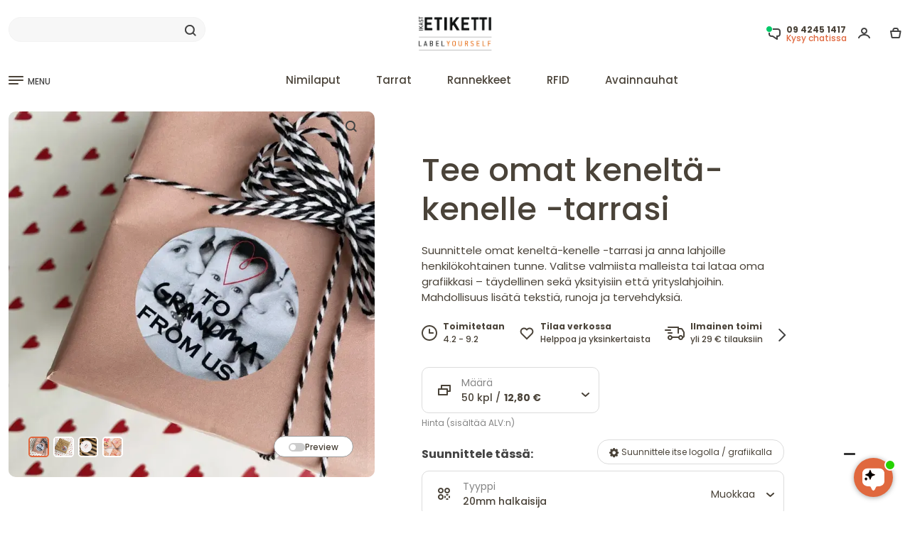

--- FILE ---
content_type: text/html
request_url: https://cdn.trustindex.io/widgets/1f/1f831424337564550c8641fae3d/content.html
body_size: 367
content:
<div class=" ti-widget ti-no-profile-img " data-layout-id="60" data-layout-category="button" data-set-id="light-minimal" data-pid="1f831424337564550c8641fae3d" data-language="fi" data-close-locale="Kiinni" data-css-version="2" data-footer-link-domain="ikastetiketti.fi" data-size="1" > <div class="ti-widget-container"> <a href="https://www.ikastetiketti.fi/asiakkaiden-kommentteja" role="button" target="_blank" rel="noopener nofollow" class="ti-header ti-header-grid source-Google" > <div class="ti-fade-container"> <div class="ti-mob-row"> <span class="ti-stars"><img class="ti-star f" src="https://cdn.trustindex.io/assets/platform/Google/star/f.svg" alt="Google" width="17" height="17" loading="lazy" /><img class="ti-star f" src="https://cdn.trustindex.io/assets/platform/Google/star/f.svg" alt="Google" width="17" height="17" loading="lazy" /><img class="ti-star f" src="https://cdn.trustindex.io/assets/platform/Google/star/f.svg" alt="Google" width="17" height="17" loading="lazy" /><img class="ti-star f" src="https://cdn.trustindex.io/assets/platform/Google/star/f.svg" alt="Google" width="17" height="17" loading="lazy" /><img class="ti-star h" src="https://cdn.trustindex.io/assets/platform/Google/star/h.svg" alt="Google" width="17" height="17" loading="lazy" /></span> </div> <div class="ti-mob-row"> <span class="nowrap"><strong>1979 arvostelut</strong></span><div class="ti-small-logo"> <img src="https://cdn.trustindex.io/assets/platform/Google/logo.svg" loading="lazy" alt="Google" width="150" height="25" /> </div> </div> </div> </a> </div> </div> <style class="scss-content">.ti-widget[data-layout-id='60'][data-set-id='light-minimal'][data-pid='1f831424337564550c8641fae3d']{text-align:left}.ti-widget[data-layout-id='60'][data-set-id='light-minimal'][data-pid='1f831424337564550c8641fae3d'] .ti-header{padding:5px}</style>

--- FILE ---
content_type: text/html
request_url: https://cdn.trustindex.io/widgets/1f/1f831424337564550c8641fae3d/content.html
body_size: 364
content:
<div class=" ti-widget ti-no-profile-img " data-layout-id="60" data-layout-category="button" data-set-id="light-minimal" data-pid="1f831424337564550c8641fae3d" data-language="fi" data-close-locale="Kiinni" data-css-version="2" data-footer-link-domain="ikastetiketti.fi" data-size="1" > <div class="ti-widget-container"> <a href="https://www.ikastetiketti.fi/asiakkaiden-kommentteja" role="button" target="_blank" rel="noopener nofollow" class="ti-header ti-header-grid source-Google" > <div class="ti-fade-container"> <div class="ti-mob-row"> <span class="ti-stars"><img class="ti-star f" src="https://cdn.trustindex.io/assets/platform/Google/star/f.svg" alt="Google" width="17" height="17" loading="lazy" /><img class="ti-star f" src="https://cdn.trustindex.io/assets/platform/Google/star/f.svg" alt="Google" width="17" height="17" loading="lazy" /><img class="ti-star f" src="https://cdn.trustindex.io/assets/platform/Google/star/f.svg" alt="Google" width="17" height="17" loading="lazy" /><img class="ti-star f" src="https://cdn.trustindex.io/assets/platform/Google/star/f.svg" alt="Google" width="17" height="17" loading="lazy" /><img class="ti-star h" src="https://cdn.trustindex.io/assets/platform/Google/star/h.svg" alt="Google" width="17" height="17" loading="lazy" /></span> </div> <div class="ti-mob-row"> <span class="nowrap"><strong>1979 arvostelut</strong></span><div class="ti-small-logo"> <img src="https://cdn.trustindex.io/assets/platform/Google/logo.svg" loading="lazy" alt="Google" width="150" height="25" /> </div> </div> </div> </a> </div> </div> <style class="scss-content">.ti-widget[data-layout-id='60'][data-set-id='light-minimal'][data-pid='1f831424337564550c8641fae3d']{text-align:left}.ti-widget[data-layout-id='60'][data-set-id='light-minimal'][data-pid='1f831424337564550c8641fae3d'] .ti-header{padding:5px}</style>